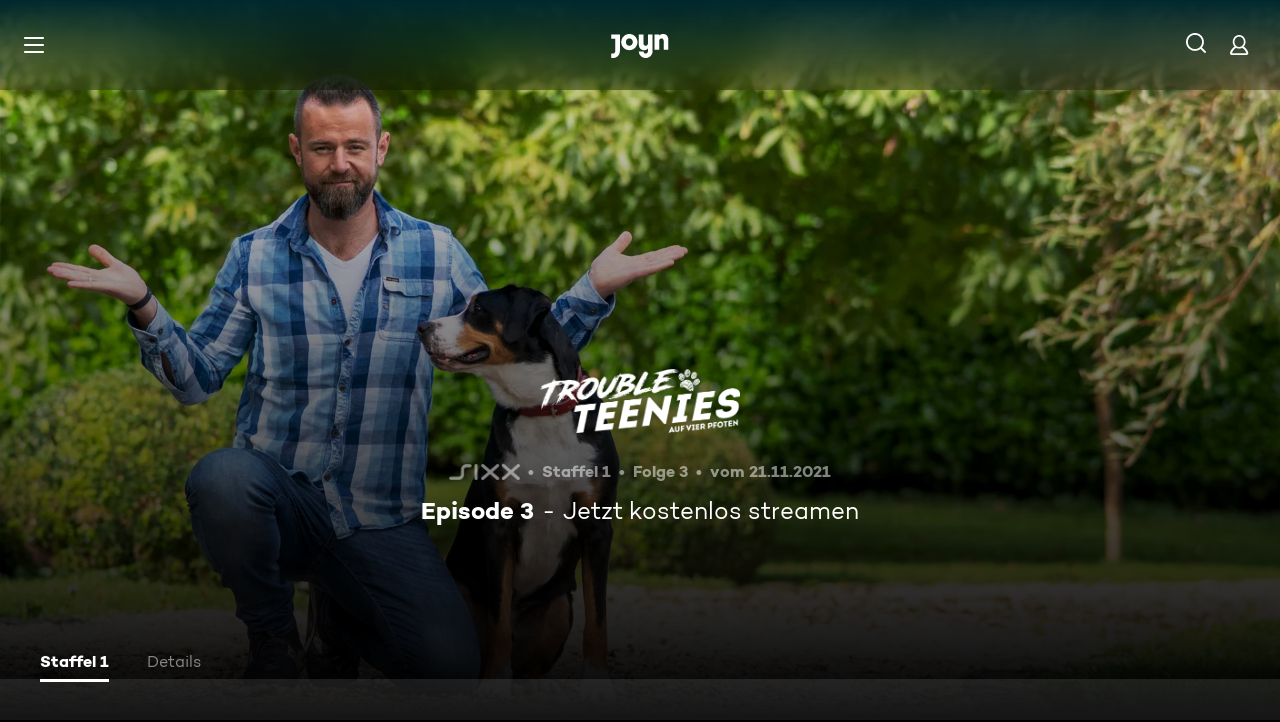

--- FILE ---
content_type: application/javascript; charset=utf-8
request_url: https://www.joyn.de/_next/static/chunks/6880-6999df2c76876a74.js
body_size: 2718
content:
(self.webpackChunk_N_E=self.webpackChunk_N_E||[]).push([[6880],{11510:(e,t,l)=>{"use strict";l.d(t,{l:()=>C});var c=l(80263),n=l(9054),i=l(11230),r=l.n(i),a=l(53239);let s=(e,t)=>{let l=(0,a.useRef)(t);(0,a.useEffect)(()=>{l.current=t},[t]);let c=(0,a.useCallback)(t=>{var c;(null==(c=e.current)?void 0:c.contains(t.target))||l.current(t)},[e,l]);(0,a.useEffect)(()=>(document.addEventListener("click",c),()=>document.removeEventListener("click",c)),[c])};var o=l(13354);let u=e=>(0,c.jsx)(o.z,{...e,children:(0,c.jsx)("path",{fillRule:"evenodd",clipRule:"evenodd",d:"M5.55192 18.739C5.19689 19.087 4.62129 19.087 4.26627 18.739C3.91124 18.3909 3.91124 17.8267 4.26627 17.4786L12.1463 9.75364C13.1713 8.74879 14.8287 8.74879 15.8537 9.75364L23.7337 17.4786C24.0888 17.8267 24.0888 18.3909 23.7337 18.739C23.3787 19.087 22.8031 19.087 22.4481 18.739L14.5681 11.014C14.2531 10.7052 13.7469 10.7052 13.4319 11.014L5.55192 18.739Z",fill:"currentColor"})}),d=e=>(0,c.jsx)(o.z,{...e,children:(0,c.jsx)("path",{fillRule:"evenodd",clipRule:"evenodd",d:"M22.4481 9.26103C22.8031 8.91299 23.3787 8.91299 23.7337 9.26103C24.0888 9.60907 24.0888 10.1733 23.7337 10.5214L15.8537 18.2464C14.8287 19.2512 13.1713 19.2512 12.1463 18.2464L4.26627 10.5214C3.91124 10.1733 3.91124 9.60907 4.26627 9.26103C4.62129 8.91299 5.19689 8.91299 5.55192 9.26103L13.4319 16.986C13.7469 17.2948 14.2531 17.2948 14.5681 16.986L22.4481 9.26103Z",fill:"currentColor"})});var p=l(21480),S=l(59642),_=l(48345),L=l(97215),b=l.n(L);let f=(e,t)=>{var l,c;let n=e.find(e=>e.optionId===t);return null!=(c=null==n?void 0:n.optionId)?c:null==(l=e[0])?void 0:l.optionId},m=e=>{if(!e)return{direction:"bottom",maxSelectListHeight:null};let t=Number(b().selectListMaxHeightPixels),l=Number(b().selectListMarginToLabelPixels)+Number(b().selectListDistanceToViewportBorderPixels),c=e.getBoundingClientRect(),n=c.top,i=window.innerHeight-(c.bottom||0);return i<t+l&&i<n?{direction:"top",maxSelectListHeight:Math.min(n-l,t)}:{direction:"bottom",maxSelectListHeight:Math.min(i-l,t)}},x=e=>{let{id:t,option:l,optionRefs:n,index:i,isSelected:s,onClick:o,onFocus:u,handleEscapeKey:d,SelectedListOptionIcon:L}=e,f=()=>o(l.optionId),m=(0,a.useCallback)(e=>{n.current[i]=e},[i,s,n]);return(0,c.jsxs)("li",{id:t,role:"option",ref:m,tabIndex:s?0:-1,"aria-selected":s,onClick:f,onKeyDown:e=>{[S.R.ArrowUp,S.R.ArrowDown].includes(e.code)&&e.preventDefault()},onKeyUp:e=>{var t,l,c,r,a,s,o,u;switch(e.code){case S.R.End:null==(l=n.current)||null==(t=l[n.current.length-1])||t.focus();break;case S.R.Home:null==(r=n.current)||null==(c=r[0])||c.focus();break;case S.R.ArrowDown:null==(s=n.current)||null==(a=s[i+1])||a.focus();break;case S.R.ArrowUp:null==(u=n.current)||null==(o=u[i-1])||o.focus();break;case S.R.Enter:case S.R.Space:f();break;case S.R.Escape:d()}},onFocus:u,className:r()(b().SelectListOption,{[b()["SelectListOption--selected"]]:s,[b()["SelectListOption--withIcon"]]:!!l.icon},...(0,_.$)(l.pseudoClasses,b())),children:[l.icon,(0,c.jsx)(p.o,{className:b().SelectListOptionText,as:"span",variant:s?"CAMPTON_BOLD_16_120":"CAMPTON_BOOK_16_120",children:l.label}),s&&L]})},h=(e,t)=>{let[l,c]=(0,a.useState)("bottom"),[n,i]=(0,a.useState)(null);return(0,a.useLayoutEffect)(()=>{if(e){let e=m(t.current);e.direction!==l&&c(e.direction),e.maxSelectListHeight!==n&&i(e.maxSelectListHeight)}},[e,l,n,t]),{direction:l,maxSelectListHeight:n}},v=(e,t,l)=>{let[c,n]=(0,a.useState)(),i=(0,a.useRef)(!t);return(0,a.useEffect)(()=>{if(e&&!i.current)if(c){let e=l.current.find(e=>e.id===c);null==e||e.focus(),null==e||e.scrollIntoView({block:"nearest"})}else{var t;null==(t=l.current[0])||t.focus()}i.current=e},[e,c]),{activeDescendantId:c,handleOptionFocus:e=>{n(e.target.id)}}},w=(e,t,l)=>{let c=(0,a.useRef)(""),n=(0,a.useRef)(),i=()=>{if(c.current.length>0){let t=c.current.toLowerCase(),l=e.current.find(e=>{var l;return null==(l=e.textContent)?void 0:l.toLowerCase().startsWith(t)});l&&(l.focus(),l.scrollIntoView({block:"nearest"}))}};return{autocompleteKeyboardEventHandler:e=>{let r=/^[a-zA-Z0-9]$/.test(e.key),a=e.code===S.R.Backspace;(r||a)&&(n.current&&clearTimeout(n.current),c.current=r?c.current+e.key:c.current.slice(0,-1),t?i():(l(!0),setTimeout(i,0)),n.current=setTimeout(()=>{c.current=""},500))}}},C=e=>{var t,l;let{id:i,options:o,onChange:L,value:m,pseudoClasses:C,className:O,initialIsOpen:R=!1,"data-testid":I,LabelIcon:g,SelectedListOptionIcon:k,preventSelect:y=!1,fontVariant:N="CAMPTON_BOOK_16_120",ariaLabel:T,ariaLabelledBy:A}=e,[E,j]=(0,a.useState)(()=>f(o,m)),[W,P]=(0,a.useState)(R),K=(0,a.useRef)([]),D=(0,a.useRef)(null),M=(0,a.useRef)(null),{activeDescendantId:B,handleOptionFocus:H}=v(W,R,K),{autocompleteKeyboardEventHandler:U}=w(K,W,P),F=o.find(e=>e.optionId===E),V=null!=(l=null==(t=o[0])?void 0:t.optionId)?l:"",z=()=>P(!1),Z=()=>P(e=>!e),G=()=>{var e;z(),null==(e=M.current)||e.focus()};s(D,z);let{direction:Y,maxSelectListHeight:$}=h(W,D);(0,a.useEffect)(()=>{j(null!=m?m:V)},[m,V]);let q=e=>{j(e),"function"==typeof L&&L(e)},J=e=>{var t;q(e),z(),null==(t=M.current)||t.focus()};if(!o.length)return null;let Q=r()(b().SelectLabelArrow,{[b()["SelectLabelArrow--disable-animation"]]:(0,n.V)()}),X="".concat(i,"-combobox"),ee="".concat(i,"-listbox"),et="".concat(i,"-option");return(0,c.jsxs)("div",{ref:D,className:r()(b().SelectWrapper,O),"data-testid":I,children:[(0,c.jsxs)("div",{className:r()(b().SelectLabel,...(0,_.$)(C,b()),{[b()["Select--Prevent-Select"]]:y}),id:X,onKeyPress:e=>e.preventDefault(),onKeyUp:e=>{switch(e.preventDefault(),U(e),e.code){case S.R.Enter:case S.R.Space:Z();break;case S.R.Escape:G()}},onClick:Z,ref:M,role:"combobox","aria-haspopup":"listbox","aria-expanded":W,"aria-controls":ee,"aria-activedescendant":W?B:void 0,"aria-label":T,"aria-labelledby":A,tabIndex:0,children:[(0,c.jsxs)("div",{className:b().SelectLabel__TextAndIcon,children:[g,(0,c.jsx)(p.o,{className:b().SelectLabelText,as:"span",variant:N,children:null==F?void 0:F.label})]}),!y&&(W?(0,c.jsx)(u,{className:Q}):(0,c.jsx)(d,{className:Q}))]}),W&&(0,c.jsx)("div",{className:r()(b().SelectListWrapper,b()["SelectListWrapper--".concat(Y)]),children:(0,c.jsx)("ul",{id:ee,style:{"--ui-select-max-select-list-height":$?"".concat($,"px"):void 0},className:r()(b().SelectList,{[b()["SelectList--min-height"]]:o.length>1,[b()["SelectList--disable-animation"]]:(0,n.V)()}),role:"listbox",tabIndex:-1,"aria-label":T,"aria-labelledby":A,onKeyUp:U,children:o.map((e,t)=>(0,c.jsx)(x,{id:"".concat(et,"-").concat(e.optionId),option:e,isSelected:e.optionId===E,index:t,onClick:J,onFocus:H,handleEscapeKey:G,optionRefs:K,SelectedListOptionIcon:k},e.optionId))})})]})}},67943:(e,t,l)=>{"use strict";l.d(t,{z:()=>n});var c=l(67202);let n=e=>{let{children:t,fallback:l=null}=e;return(0,c.q)()?t:l}},97215:e=>{e.exports={selectListMaxHeightPixels:"280",selectListMarginToLabelPixels:"4",selectListDistanceToViewportBorderPixels:"20",SelectWrapper:"Select_SelectWrapper__IxOF8",SelectLabel:"Select_SelectLabel__1uiN5",focus:"Select_focus__W3GyI",hover:"Select_hover__Ort6z",SelectLabelArrow:"Select_SelectLabelArrow__3YbfS",SelectLabel__TextAndIcon:"Select_SelectLabel__TextAndIcon__ra0B6",animateArrow:"Select_animateArrow__evJ57","SelectLabelArrow--disable-animation":"Select_SelectLabelArrow--disable-animation__yPWMS",SelectLabelText:"Select_SelectLabelText__Si18a",SelectListWrapper:"Select_SelectListWrapper__qp_8I","SelectListWrapper--top":"Select_SelectListWrapper--top__v8GYs","SelectListWrapper--bottom":"Select_SelectListWrapper--bottom__ps21U",SelectList:"Select_SelectList__5FBOw",animateDropdown:"Select_animateDropdown__Sv20j","SelectList--min-height":"Select_SelectList--min-height__2WbFB","SelectList--disable-animation":"Select_SelectList--disable-animation__gpX3Y",SelectListOption:"Select_SelectListOption__rnyiT","SelectListOption--selected":"Select_SelectListOption--selected__NOwv5","SelectListOption--withIcon":"Select_SelectListOption--withIcon__2EeQ_",SelectListOptionText:"Select_SelectListOptionText__v1ZDb","Select--Prevent-Select":"Select_Select--Prevent-Select__r7RR1",fadeInKeyframes:"Select_fadeInKeyframes__kUGOc",fadeOutKeyframes:"Select_fadeOutKeyframes__dawp0"}}}]);
